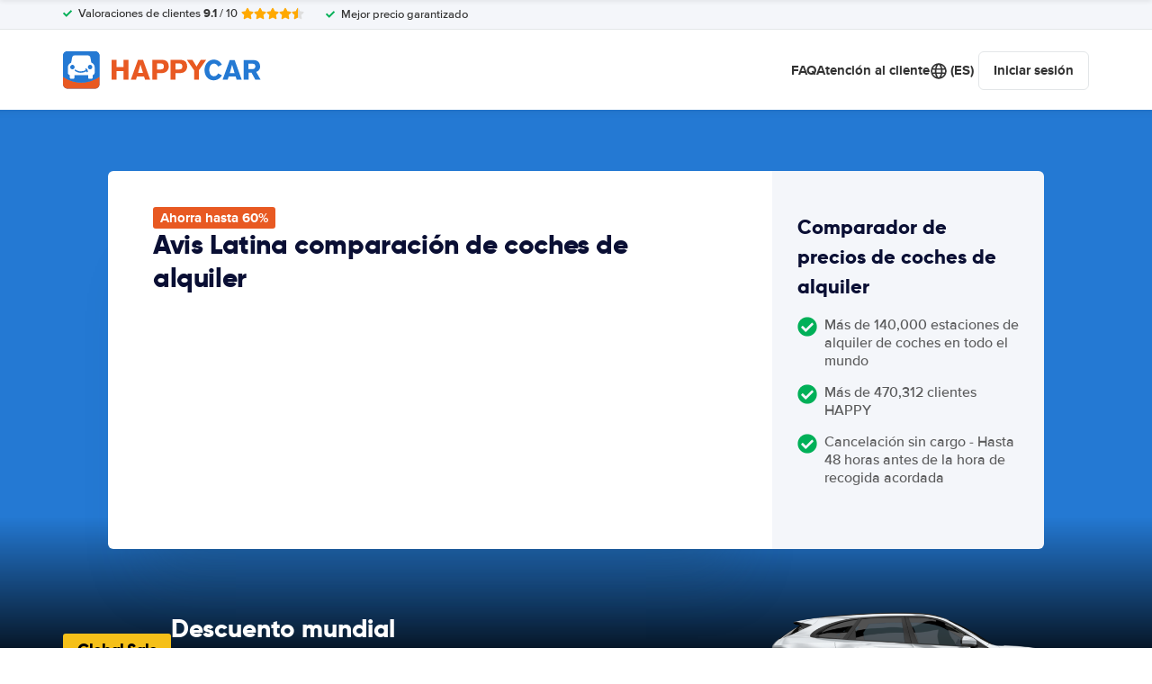

--- FILE ---
content_type: image/svg+xml
request_url: https://cdn.easyterra.com/images/weather/heavy_rain.svg
body_size: 780
content:
<?xml version="1.0" encoding="utf-8"?>
<!-- (c) ammap.com | SVG weather icons -->
<svg
    version="1.1"
    xmlns="http://www.w3.org/2000/svg"
    xmlns:xlink="http://www.w3.org/1999/xlink"
    width="64"
    height="64"
    viewbox="0 0 64 64">
    <defs>
        <filter id="blur" width="200%" height="200%">
            <feGaussianBlur in="SourceAlpha" stdDeviation="3"/>
            <feOffset dx="0" dy="4" result="offsetblur"/>
            <feComponentTransfer>
                <feFuncA type="linear" slope="0.05"/>
            </feComponentTransfer>
            <feMerge> 
                <feMergeNode/>
                <feMergeNode in="SourceGraphic"/> 
            </feMerge>
        </filter>
        <style type="text/css"><![CDATA[
/*
** RAIN
*/
@keyframes am-weather-rain {
  0% {
    stroke-dashoffset: 0;
  }

  100% {
    stroke-dashoffset: -100;
  }
}

.am-weather-rain-1 {
  -webkit-animation-name: am-weather-rain;
     -moz-animation-name: am-weather-rain;
      -ms-animation-name: am-weather-rain;
          animation-name: am-weather-rain;
  -webkit-animation-duration: 8s;
     -moz-animation-duration: 8s;
      -ms-animation-duration: 8s;
          animation-duration: 8s;
  -webkit-animation-timing-function: linear;
     -moz-animation-timing-function: linear;
      -ms-animation-timing-function: linear;
          animation-timing-function: linear;
  -webkit-animation-iteration-count: infinite;
     -moz-animation-iteration-count: infinite;
      -ms-animation-iteration-count: infinite;
          animation-iteration-count: infinite;
}

.am-weather-rain-2 {
  -webkit-animation-name: am-weather-rain;
     -moz-animation-name: am-weather-rain;
      -ms-animation-name: am-weather-rain;
          animation-name: am-weather-rain;
  -webkit-animation-delay: 0.25s;
     -moz-animation-delay: 0.25s;
      -ms-animation-delay: 0.25s;
          animation-delay: 0.25s;
  -webkit-animation-duration: 8s;
     -moz-animation-duration: 8s;
      -ms-animation-duration: 8s;
          animation-duration: 8s;
  -webkit-animation-timing-function: linear;
     -moz-animation-timing-function: linear;
      -ms-animation-timing-function: linear;
          animation-timing-function: linear;
  -webkit-animation-iteration-count: infinite;
     -moz-animation-iteration-count: infinite;
      -ms-animation-iteration-count: infinite;
          animation-iteration-count: infinite;
}
        ]]></style>
    </defs>
    <g filter="url(#blur)" id="rainy-6">
        <g transform="translate(20,10)">
            <g>
                <path d="M47.7,35.4c0-4.6-3.7-8.2-8.2-8.2c-1,0-1.9,0.2-2.8,0.5c-0.3-3.4-3.1-6.2-6.6-6.2c-3.7,0-6.7,3-6.7,6.7c0,0.8,0.2,1.6,0.4,2.3    c-0.3-0.1-0.7-0.1-1-0.1c-3.7,0-6.7,3-6.7,6.7c0,3.6,2.9,6.6,6.5,6.7l17.2,0C44.2,43.3,47.7,39.8,47.7,35.4z" fill="#57A0EE" stroke="white" stroke-linejoin="round" stroke-width="1.2" transform="translate(-20,-11)"/>
            </g>
        </g>
        <g transform="translate(31,46), rotate(10)">
            <line class="am-weather-rain-1" fill="none" stroke="#91C0F8" stroke-dasharray="4,4" stroke-linecap="round" stroke-width="2" transform="translate(-4,1)" x1="0" x2="0" y1="0" y2="8" />
            <line class="am-weather-rain-2" fill="none" stroke="#91C0F8" stroke-dasharray="4,4" stroke-linecap="round" stroke-width="2" transform="translate(0,-1)" x1="0" x2="0" y1="0" y2="8" />
            <line class="am-weather-rain-1" fill="none" stroke="#91C0F8" stroke-dasharray="4,4" stroke-linecap="round" stroke-width="2" transform="translate(4,0)" x1="0" x2="0" y1="0" y2="8" />
        </g>
    </g>
</svg>

--- FILE ---
content_type: application/javascript
request_url: https://cdn.easyterra.com/v3.7aa06f3bf2/js/vue/assets/K_xtSJk-.js
body_size: 6798
content:
import{u as I,a6 as V,e as B,p as Se,Q as N,B as j,d as K,aa as be,Y as X,O as ee,g as te,z as _e}from"./C6rJGPE3.js";import{d as b,r as a,l as A,_ as ne,H as Ee,c as W,w as we,m as Ce,o as re}from"./DEwb532r.js";import{a as Me,_ as Ie}from"./BhapAyle.js";import{e as De,c as ke}from"./DiwOb57r.js";import{a as Te}from"./3mi2pHi0.js";const Fe={mounted(e,n){const r=n.value.callback,o=n.value.rootMargin??"0px 0px 100px 0px";if(!r)return console.warn("Warning! No callback on 'v-on-intersection' directive!");window.IntersectionObserver?new IntersectionObserver((v,f)=>{v.forEach(s=>{s.isIntersecting&&(r(),f.unobserve(s.target))})},{rootMargin:o}).observe(e):r()}},H=new Map,Ue={mounted(e,n){H.set(e,()=>Pe(n.value)),e.addEventListener("click",H.get(e))},beforeUnmount(e){e.removeEventListener("click",H.get(e)),H.delete(e)}};function Pe(e){const{EventBusService:n}=I();n.emit(V.mapFocusDestination,e)}const Ve=b({template:"#coreEtCustomerRecoveryUnsubscribeForm",setup(){const{EtApiCustomerRecoveryProfilesService:e,QueryStringHelperService:n,ModalService:r,EventsLoggerService:o,EtApiErrorsTranslationService:l}=I(),{ConfigStore:v}=B(),{frontendConfiguration:f}=v,s=a(!1),c=a([]),d=a(!1),p=a(!1),g=a(null);A(()=>{g.value=decodeURIComponent(n.query.emailAddress),E()});function E(){if(!g.value||g.value==="undefined")return S()}function S(){return r.openErrorModal().then(C=>C.closed.then(()=>{window.location.href=f.routes.base}))}function m(){return c.value=[],s.value=!1,p.value=!0,o.log("quote_unsubscribe.submit"),e.postCustomerRecoveryUnsubscribe(g.value).then(()=>_()).catch(C=>h(C)).finally(()=>{p.value=!1})}function _(){d.value=!0,o.log("customer_recovery_unsubscribe.success"),setTimeout(()=>{window.location.href=f.routes.base},5e3)}function h(C){s.value=!0,c.value=l.translateApiErrors(C),o.log("customer_recovery_unsubscribe.error")}return{hasApiError:s,apiErrors:c,unsubscribeSuccess:d,loading:p,submit:m}}}),We=b({template:"#coreEtExpandablePanel",props:{expanded:{type:Boolean,default:!1},modifier:{type:String,default:""},icon:{type:String,default:""}},setup(e){const n=a(e.expanded);function r(){return n.value?l():o()}function o(){n.value=!0}function l(){n.value=!1}return{isExpanded:n,toggle:r}}}),je=b({template:"#coreEtNewsletterUnsubscribeForm",components:{EtFormGroup:Ie,EtForm:Me},setup(){const{EtApiNewslettersService:e,QueryStringHelperService:n,ModalService:r,EventsLoggerService:o,EtApiErrorsTranslationService:l}=I(),{ConfigStore:v}=B(),{frontendConfiguration:f}=v,s=a(!1),c=a([]),d=a(!1),p=a(!1);A(()=>{g()});function g(){const{listId:_,userSid:h}=n.query;if(!_||!h)return r.openErrorModal().then(C=>C.closed.then(()=>{window.location.href=f.routes.base}))}function E(){const{listId:_,userSid:h,campaignId:C}=n.query;return c.value=[],s.value=!1,p.value=!0,o.log("newsletter_unsubscribe.submit"),e.postNewsletterUnsubscribe({listId:_,campaignId:C,userSid:h}).then(()=>S()).catch(y=>m(y)).finally(()=>{p.value=!1})}function S(){d.value=!0,setTimeout(()=>{window.location.href=f.routes.base},3e3)}function m(_){s.value=!0,c.value=l.translateApiErrors(_),o.log("newsletter_unsubscribe.error")}return{hasApiError:s,apiErrors:c,unsubscribeSuccess:d,loading:p,submit:E}}}),Ge=b({template:"#coreEtQuoteUnsubscribeForm",setup(){const{EtApiQuoteSubscriptionsService:e,QueryStringHelperService:n,ModalService:r,EventsLoggerService:o,EtApiErrorsTranslationService:l}=I(),{ConfigStore:v}=B(),{frontendConfiguration:f}=v,s=a(!1),c=a([]),d=a(!1),p=a(!1),g=a(null),E=a(null);A(()=>{g.value=decodeURIComponent(n.query.quoteSubscriptionId),E.value=decodeURIComponent(n.query.userSid),S()});function S(){if(!g.value||g.value==="undefined"||!E.value||E.value==="undefined")return m()}function m(){return r.openErrorModal().then(y=>y.closed.then(()=>{window.location.href=f.routes.base}))}function _(){return c.value=[],s.value=!1,p.value=!0,o.log("quote_unsubscribe.submit"),e.postQuoteUnsubscribe(g.value,E.value).then(()=>h()).catch(y=>C(y)).finally(()=>{p.value=!1})}function h(){d.value=!0,o.log("quote_unsubscribe.success"),setTimeout(()=>{window.location.href=f.routes.base},5e3)}function C(y){s.value=!0,c.value=l.translateApiErrors(y),o.log("quote_unsubscribe.error")}return{hasApiError:s,apiErrors:c,unsubscribeSuccess:d,loading:p,submit:_}}}),ze=b({template:"#coreEtStickySearchHeader",components:{EtMainSearchOverlayBtn:Se,EtSearchQueryContainer:De},setup(){const e=a(!1),n=ne(l,100);let r=null;A(()=>o()),Ee(()=>{r&&window.removeEventListener("scroll",r)});function o(){r=()=>n(),l(),window.addEventListener("scroll",r,!0)}function l(){if(window.scrollY<300&&e.value){e.value=!1;return}window.scrollY>=300&&!e.value&&(e.value=!0)}return{visible:e}}}),Ye=b({template:"#landingEtCarClassRateShowMoreTileButton",props:{carClass:{type:String,default:null},destinationId:{type:Number,required:!0}},setup(e){const{SearchQueryTransitionService:n}=I();function r(){let o;return e.carClass&&(o={[`carClass_${e.carClass}`]:!0}),n.openTransitionWithDestinationIdAndFilters(e.destinationId,o)}return{openSearch:r}}}),Ze=b({template:"#landingEtCarClassRateTileButton",props:{carClass:{type:String,default:null},destinationId:{type:Number,required:!0}},setup(e){const{SearchQueryTransitionService:n}=I();function r(){let o;return e.carClass&&(o={[`carClass_${e.carClass}`]:!0}),n.openTransitionWithDestinationIdAndFilters(e.destinationId,o)}return{openSearch:r}}}),Je=b({template:"#landingEtCollapse",props:{modifier:{type:String,default:""},collapseHeight:{type:[String,Number],default:500},showMoreTextToken:{type:String,default:null},showLessTextToken:{type:String,default:null}},setup(e){const{ElementHelperService:n}=I(),r=a(!0),o=a(null),l=a(0),v=a("auto"),f=W(()=>l.value&&l.value>Number(e.collapseHeight)),s=N(e.showMoreTextToken||"collapse.show_more"),c=N(e.showLessTextToken||"collapse.show_less");A(()=>{p(),v.value=d()});function d(){return r.value?`${e.collapseHeight}px`:"auto"}function p(){o.value&&(l.value=n.height(o.value))}function g(){r.value=!r.value,v.value=d(),r.value&&o.value&&n.scrollTo(n.getOffsetTop(o.value),0,"auto")}return{collapsed:r,containerElement:o,containerElementHeight:l,maxHeight:v,hasOverflow:f,showMoreText:s,showLessText:c,handleClick:g}}}),qe=b({template:"#landingEtRatesChartBar",components:{EtPrice:j},props:{destinationId:{type:Number,required:!0},monthlyPrice:{type:Object,required:!0},selectedMonthlyPrice:{type:Object,required:!0},height:{type:Number,default:null}},emits:{"on-select":e=>!0},setup(e,{emit:n}){const{SearchQueryTransitionService:r}=I(),o=W(()=>e.height?`${e.height}%`:"100%"),l=W(()=>v(e.monthlyPrice,e.selectedMonthlyPrice));function v(c,d){var p,g,E,S;return c.month===d.month&&((p=c.averagePricePerDay)==null?void 0:p.amount)===((g=d.averagePricePerDay)==null?void 0:g.amount)&&((E=c.averagePricePerDay)==null?void 0:E.currencyCode)===((S=d.averagePricePerDay)==null?void 0:S.currencyCode)}function f(){e.monthlyPrice.averagePricePerDay&&n("on-select",{monthlyPrice:e.monthlyPrice})}function s(){if(l.value)return r.openTransitionWithDestinationIdAndFilters(e.destinationId)}return{formattedHeight:o,isSelected:l,isSamePrice:v,select:f,openSearch:s}}}),Le=b({template:"#landingEtRatesChart",components:{EtRatesChartBar:qe,EtPrice:j},props:{destinationId:{type:Number,required:!0},carGroupMonthlyRates:{type:Object,required:!0},selectedCarGroupMonthlyRate:{type:Object,required:!0}},setup(e){const{DateUtilService:n,MonthlyPriceFactory:r}=I(),{ConfigStore:o}=B(),l=o.getConfig(),v=`${l.language.code}-${l.language.country_code}`,f=n.getShortMonthList(),s=a([]),c=a(),d=a(0),p=a(0),g=a([]);we(()=>e.selectedCarGroupMonthlyRate,()=>{E(),m(),_()},{immediate:!0});function E(){s.value=Array.from(Array(12).keys()).map((y,M)=>{var R;const k=M+1,$=(R=e.selectedCarGroupMonthlyRate)==null?void 0:R.monthlyPrices.find(T=>T.month===k);return $||r.create(k)})}function S({monthlyPrice:y}){c.value=y}function m(){const y=s.value.map(M=>{var k;return((k=M.averagePricePerDay)==null?void 0:k.amount)||0});d.value=y.reduce((M,k)=>k?Math.max(M,k):M,0),p.value=Math.round(d.value+d.value/5),g.value=h(p.value)}function _(){if(!c.value){c.value=e.selectedCarGroupMonthlyRate.monthlyPrices.find(y=>y.month===new Date().getMonth()+1);return}c.value=e.selectedCarGroupMonthlyRate.monthlyPrices.find(y=>{var M;return y.month===((M=c.value)==null?void 0:M.month)})||null}function h(y){const M=y,k=Math.round(y*.66),$=Math.round(y*.33);return[M,k,$,0]}function C(y){return y.averagePricePerDay?Math.round(y.averagePricePerDay.amount/p.value*100):2}return{locale:v,monthNames:f,formattedMonthlyPrices:s,selectedMonthlyPrice:c,highestAveragePricePerDay:d,totalAmountOfChart:p,yAxisValues:g,setFormattedMonthlyPrices:E,onSelect:S,calculateSelectedCarGroupMonthlyRateMetrics:m,setInitialSelectedMonthlyPrice:_,getYAxisValues:h,getChartBarHeight:C}},mounted(){this.setFormattedMonthlyPrices(),this.calculateSelectedCarGroupMonthlyRateMetrics(),this.setInitialSelectedMonthlyPrice()}}),Ke=b({template:"#landingDestinationCarClassRatesChart",components:{EtRatesChart:Le,EtDropdown:ke},props:{destinationId:{type:Number,required:!0},configName:{type:String,required:!0},productTypeCode:{type:String,required:!0},urlId:{type:String,required:!0}},emits:{showElement:e=>!0},setup(e,{emit:n}){const{EtApiDestinationsService:r,TranslationService:o}=I(),l=a([]),v=a(),f=a(""),s=a(!1),c=a(null);r.getCarGroupMonthlyRatesWithDestinationId(e.configName,e.productTypeCode,e.urlId).then(m=>{if(!(m!=null&&m.length)){n("showElement",!1);return}n("showElement",!0),l.value=m,d(m[0]),s.value=!0}),A(()=>{g()});function d(m){v.value=m,f.value=S(m),E(m)}function p(){return c.value?Array.from(c.value.querySelectorAll("[data-destination-car-group]")||[]):[]}function g(){p().forEach(m=>m.style.display="none")}function E(m){g();const _=p().find(h=>h.dataset.destinationCarGroup===m.carGroup.code);_&&(_.style.display="block")}function S(m){return o.translate(`car_groups.${m.carGroup.code}`)}return{carGroupMonthlyRates:l,selectedCarGroupMonthlyRate:v,selectedCarGroupTranslation:f,show:s,element:c,select:d,hideCarGroupTextBlocks:g,showCarGroupTextBlock:E,getCarClassTranslation:S}}}),$e=b({template:"#landingEtDestinationsMapLocationMarker",components:{EtPrice:Ce(j)},props:{destination:{type:Object,required:!0}},emits:{ready:()=>!0,select:e=>!0},setup(e,{emit:n}){const{VisitStore:r}=B(),o=r.getVisit();return A(()=>n("ready")),{visit:o}}}),Be=b({template:"#landingEtDestinationsMapShowAllButton",emits:{click:()=>!0}}),Xe=b({template:"#landingEtDestinationsMap",components:{EtIcon:K},props:{clustered:{type:Boolean,default:!1},parentDestinationId:{type:Number,default:null},destinationId:{type:Number,required:!0},level:{type:String,required:!0},verifyLocations:{type:Boolean,default:!0}},setup(e){const{ConfigStore:n,AppStore:r,VisitStore:o}=B(),{MapboxService:l,EventBusService:v,EtApiDestinationsService:f,BackendLoggerService:s,ElementMountService:c,BrowserDetectionService:d,SearchQueryFactory:p,OverlayManagerService:g,ModalService:E}=I(),S=a(null),m=n.getFeatureSetting("mapbox_api_key"),_=n.getConfig().config.name,h=a(null),C=`destinationMap-${e.destinationId}-${l.getRandomId()}`,y=a(!1),M=a([]),k=a(!0),$=a([]),R=a(!1);let T=null;v.on(V.mapFocusDestination,Z),re(()=>{v.off(V.mapFocusDestination,Z)});async function oe(){try{T=await l.getMapboxgl(o.getVisit())}catch{R.value=!0,k.value=!1}if(!R.value)return ie()}function ie(){if(!e.destinationId&&!e.parentDestinationId||!e.level)return;const t=e.parentDestinationId||e.destinationId;return f.getDestinationsWithOptionalUrl(_,"cars",t,e.level,e.verifyLocations).then(i=>{M.value=i,se()})}function O(){const t={type:"FeatureCollection",features:[]};return t.features=ae(),t}function ae(){const t=[];return M.value.forEach(i=>{i.coordinates&&t.push({type:"Feature",properties:{destination:i},geometry:{type:"Point",coordinates:[i.coordinates.longitude,i.coordinates.latitude]}})}),t}function se(){document.querySelector("#"+C)&&ue()}function ue(){if(M.value.length<1){y.value=!0;return}if(T===null)return;T.accessToken=m,h.value=new T.Map({container:C,style:be,zoom:3});const t=z(!!e.parentDestinationId);h.value.addControl(new T.NavigationControl),h.value.scrollZoom.disable(),h.value.on("error",u=>Y(u)),new T.Marker;const i=e.clustered?me:pe;e.parentDestinationId&&M.value.length>1&&ce(),h.value.on("error",Y),h.value.fitBounds(t,{padding:F(),maxZoom:12}),h.value.on("load",()=>i(h.value))}function ce(){var i;const{el:t}=c.mount(Be,{props:{onClick:()=>ye()}});(i=document.querySelector("#"+C))==null||i.appendChild(t)}function F(){return e.parentDestinationId?le():e.clustered?de():fe()}function le(){return{top:114,bottom:40,left:110,right:110}}function de(){return{top:50,bottom:50,left:50,right:50}}function fe(){if(d.isMobile)return{top:90,bottom:40,left:110,right:110};if(!S.value)throw Error("Missing etDestinationsMap element");const t=S.value.offsetWidth>1140?(S.value.offsetWidth-1140)/2+110:110;return{top:80,bottom:40,left:S.value.offsetWidth/2+110,right:t}}function G(t,i=!1){const u=[];return O().features.forEach(w=>{u.push(new Promise(P=>{const D=document.createElement("div");D.className="et-destinations-map__marker",D.style.width="1px",D.style.height="1px",i&&(D.style.display="none"),D.addEventListener("mouseenter",q=>{q.target.style.zIndex="1"}),D.addEventListener("mouseleave",q=>{q.target.style.zIndex=""});const{el:L}=c.mount($e,{props:{destination:w.properties.destination,onSelect:q=>ve(q),onReady:()=>P()}});if(D.appendChild(L),!T)throw Error("Missing mapbox instance");const Q=new T.Marker(D).setLngLat(w.geometry.coordinates).addTo(t);$.value.push(Q)}))}),Promise.all(u)}function pe(t){if(t.addSource("destinations",{type:"geojson",data:O()}),t.addLayer({id:"point",type:"circle",source:"destinations",layout:{visibility:"visible"},paint:{"circle-color":"#1B76DB","circle-radius":8,"circle-stroke-width":2,"circle-stroke-color":"#fff"}}),t.on("click","point",u=>{var D,L;u.preventDefault(),x();const w=t.queryRenderedFeatures(u.point,{layers:["point"]}),P=(L=(D=w==null?void 0:w[0])==null?void 0:D.properties)!=null&&L.destination?JSON.parse(w[0].properties.destination):null;P&&U(P)}),t.on("click",u=>{u.defaultPrevented||x()}),t.on("mouseenter","point",()=>{t.getCanvas().style.cursor="pointer"}),t.on("mouseleave","point",()=>{t.getCanvas().style.cursor=""}),G(t,!0).then(()=>{k.value=!1}),!e.parentDestinationId)return;const i=M.value.find(u=>u.destination.id===e.destinationId);if(!i)throw Error(`Missing destination with destination id ${e.destinationId}`);U(i)}function me(t){t.addSource("destinations",{type:"geojson",data:O(),cluster:!0,clusterMaxZoom:14,clusterRadius:50}),t.addLayer({id:"clusters",type:"circle",source:"destinations",filter:["has","point_count"],paint:{"circle-color":"#1B76DB","circle-radius":17,"circle-stroke-width":2,"circle-stroke-color":"#fff"}}),t.addLayer({id:"cluster-count",type:"symbol",source:"destinations",filter:["has","point_count"],layout:{"text-field":"{point_count_abbreviated}","text-font":["DIN Offc Pro Bold","Arial Unicode MS Bold"],"text-size":13},paint:{"text-color":"#fff"}}),t.addLayer({id:"unclustered-point",type:"circle",source:"destinations",filter:["!",["has","point_count"]],paint:{"circle-color":"#1B76DB","circle-radius":8,"circle-stroke-width":2,"circle-stroke-color":"#fff"}}),t.on("zoomstart",()=>{x()}),t.on("click","clusters",i=>{var D,L;i.preventDefault(),x();const u=t.queryRenderedFeatures(i.point,{layers:["clusters"]}),w=(L=(D=u==null?void 0:u[0])==null?void 0:D.properties)==null?void 0:L.cluster_id,P=t.getSource("destinations");P==null||P.getClusterExpansionZoom(w,(Q,q)=>{Q||q===null||t.easeTo({center:u[0].geometry.coordinates,zoom:q})})}),t.on("click",i=>{i.defaultPrevented||x()}),t.on("click","unclustered-point",i=>{var L;x();const u=t.queryRenderedFeatures(i.point,{layers:["unclustered-point"]}),w=(L=u==null?void 0:u[0].properties)!=null&&L.destination?JSON.parse(u[0].properties.destination):null,P=$.value.find(Q=>{var q,J;return Q._lngLat.lng===((q=w==null?void 0:w.coordinates)==null?void 0:q.longitude)&&Q._lngLat.lat===((J=w==null?void 0:w.coordinates)==null?void 0:J.latitude)}),D=P?P.getElement():null;D&&(D.style.display="block")}),t.on("mouseenter","clusters",()=>{t.getCanvas().style.cursor="pointer"}),t.on("mouseleave","clusters",()=>{t.getCanvas().style.cursor=""}),t.on("mouseenter","unclustered-point",()=>{t.getCanvas().style.cursor="pointer"}),t.on("mouseleave","unclustered-point",()=>{t.getCanvas().style.cursor=""}),G(t,!0).then(()=>{k.value=!1})}function U(t){x();const i=$.value.find(w=>{var P,D;return w._lngLat.lng===((P=t.coordinates)==null?void 0:P.longitude)&&w._lngLat.lat===((D=t.coordinates)==null?void 0:D.latitude)}),u=i?i.getElement():null;u&&(u.style.display="block")}function x(){$.value.forEach(t=>{const i=t.getElement();i&&(i.style.display="none")})}function z(t=!1){if(!T)throw Error("Missing mapbox instance");let i=new T.LngLatBounds;if(t){const u=M.value.find(w=>w.destination.id===e.destinationId);u!=null&&u.coordinates&&(i=i.extend(new T.LngLat(u.coordinates.longitude,u.coordinates.latitude)))}else M.value.forEach(u=>{u.coordinates&&(i=i.extend(new T.LngLat(u.coordinates.longitude,u.coordinates.latitude)))});return i}function Y(t){s.log("error","Mapbox error",t.error)}function ve(t){r.setLoadingState(!0),f.getDestinationDataWithDestinationId(_,t.destination.id).then(i=>{r.setLoadingState(!1);const u=p.createFromDestinationAndAncestors(i.destinationAggregate,i.ancestorsByLevel);if(d.isMobile)return ge(u);he(u)})}function ge(t){return g.goTo({id:ee.ET_MAIN_SEARCH_OVERLAY,transition:X.SLIDE_RIGHT,props:{searchQuery:t}})}function he(t){E.open({id:te.etSearchQueryModal,static:"click",size:"lg",resolves:{query:()=>t,useRedirectionService:()=>!0}})}function Z(t){var u;if(!t)return;const i=M.value.find(w=>w.destination.id===Number(t));i!=null&&i.coordinates&&((u=h.value)==null||u.flyTo({center:[i.coordinates.longitude,i.coordinates.latitude],zoom:14,padding:F()}),U(i))}function ye(){var t;x(),(t=h.value)==null||t.fitBounds(z(),{padding:F(),maxZoom:12})}return{etDestinationsMap:S,mapContainerId:C,createMapError:y,loading:k,mapboxLoadError:R,loadMapbox:oe}}}),et=b({template:"#landingEtGuideWithHeroSearchButton",props:{destinationId:{type:Number,required:!0}},setup(e){const{SearchQueryTransitionService:n}=I();function r(){return n.openTransition({destinationId:e.destinationId})}return{openSearch:r}}}),tt=b({template:"#landingEtPopularLocationDestinationsTilesButton",props:{destinationId:{type:Number,required:!0}},setup(e){function n(){const{ElementHelperService:r}=I(),o=document.querySelector(`#etDestinationsMapWithSidebar${e.destinationId}`);o&&r.scrollElementIntoView({element:o})}return{scrollToDestinationsMap:n}}}),nt=b({template:"#landingEtSectionLead",setup(){return{open:a(!1)}}}),rt=b({template:"#landingEtStickyPageIndexHeader",props:{title:{type:String,required:!0},destinationId:{type:String,required:!0},items:{type:Array,default:()=>[]}},setup(e){const{ElementHelperService:n,ModalService:r,OverlayManagerService:o,SearchQueryTransitionService:l,BrowserDetectionService:v}=I(),f=v.isMobile,s=a(!1),c=ne(p,100);A(()=>d()),re(()=>{window.removeEventListener("scroll",c,!0)});function d(){p(),window.addEventListener("scroll",c,!0)}function p(){if(window.scrollY<400&&s.value){s.value=!1;return}window.scrollY>=400&&!s.value&&(s.value=!0)}function g(){if(e.destinationId)return l.openTransitionWithDestinationIdAndFilters(e.destinationId);if(f)return E();S()}function E(){o.goTo({id:ee.ET_MAIN_SEARCH_OVERLAY,transition:X.SLIDE_UP})}function S(){r.open({id:te.etSearchQueryModal,size:"lg",static:"click",resolves:{useRedirectionService:()=>!0}})}function m(_){const h=document.querySelector("#"+_),C=_==="popular-destination-tiles"?140:60;if(!h)throw Error(`Missing target with id ${_}`);n.scrollTo(n.getOffsetTop(h)-C,0,"smooth")}return{visible:s,openSearch:g,gotoAnchor:m}}}),ot=b({template:"#landingEtSupplierReviewsWithLoadMoreButton",components:{EtSupplierReview:Te},props:{destinationId:{type:Number,required:!0},supplierCode:{type:String,required:!0},initialSupplierReviews:{type:Array,required:!0},initialTotalCount:{type:Number,required:!0}},setup(e){const{EtApiSupplierReviewsMapperService:n}=I(),{SupplierReviewsStore:r}=B(),o=a(v(e.initialSupplierReviews)),l=a(e.initialTotalCount);function v(s){return s.map(c=>n.mapSupplierReview(c))}function f(){r.loadSupplierReviewsByDestinationId(e.destinationId,e.supplierCode,10,o.value.length).then(s=>{l.value=s.totalCount,o.value=o.value.concat(s.supplierReviews)})}return{supplierReviews:o,totalCount:l,loadMoreSupplierReviews:f}}}),it=b({template:"#landingEtSupplierSummarySectionButton",props:{destinationId:{type:Number,required:!0},supplierCode:{type:String,required:!0},scrollToElementId:{type:String,required:!0}},setup(e){const{BrowserDetectionService:n,SupplierRatingDetailTransitionService:r,ElementHelperService:o}=I(),{isMobile:l}=n;function v(){if(l)return r.openSupplierDetails({supplierCode:e.supplierCode,destinationId:e.destinationId});const f=document.getElementById(e.scrollToElementId);f&&o.scrollElementIntoView({element:f})}return{handleClick:v}}}),at=b({template:"#landingEtSupplierTileDetailsButton",props:{supplierCode:{type:String,required:!0},destinationId:{type:Number,required:!0}},setup(e){const{SupplierRatingDetailTransitionService:n}=I();function r(){return n.openSupplierDetails({supplierCode:e.supplierCode,destinationId:e.destinationId})}return{handleClick:r}}}),st=b({template:"#supplierTileSearchButton",props:{destinationId:{type:[Number,String],required:!0},supplierCode:{type:String,required:!0}},setup(e){const{SearchQueryTransitionService:n}=I();function r(){let o={};return e.supplierCode&&(o={[`supplier_${e.supplierCode}`]:!0}),n.openTransition({destinationId:e.destinationId,filters:o})}return{openSearch:r}}}),ut=b({template:'<slot :user="user" />',setup(){const{UserStoreRefs:e}=B(),{user:n}=e;return{user:n}}}),xe=b({template:"#searchQueryEtSearchQuoteHistoryBlock",props:{savedQuote:{type:Object,required:!0}},setup(e){const{ConfigStore:n}=B(),{DateUtilService:r,EventsLoggerService:o,SearchQuoteRedirectionService:l}=I(),v=n.getConfig().endpoints.cdn_https,f=a(!0),s=`${v}/formats/destination-tile/destinations/id/${e.savedQuote.pickup.cityId}.jpg`,c=e.savedQuote.pickup.locationName,d=e.savedQuote.pickup.date?r.stringToDate(e.savedQuote.pickup.date):null,p=d?r.formatDateWithDayOfMonthAndMonthName(d):null,g=d?r.formatTimeFromDate(d):null,E=C(e.savedQuote.pickup),S=e.savedQuote.dropoff.date?r.stringToDate(e.savedQuote.dropoff.date):null,m=S?r.formatDateWithDayOfMonthAndMonthName(S):null,_=S?r.formatTimeFromDate(S):null,h=`${p} ${g} - ${m} ${_}`;function C(k){return k.locationName?k.locationName:k.city}function y(){o.logObject({event:"search_quote_history.block.click",search_id:e.savedQuote.searchId}),l.redirectToSpa(e.savedQuote.searchId)}function M(){f.value=!1}return{showImage:f,imageUrl:s,imageAlt:c,pickupLocationName:E,formattedDate:h,removeImage:M,handleClick:y}}}),Ae=b({template:"#searchQueryEtSearchQuoteHistory",components:{EtSearchQuoteHistoryBlock:xe},props:{direction:{type:String,default:"horizontal"},limit:{type:Number,default:null}},setup(e){const{SearchQuoteHistoryService:n}=I(),r=n.getHistory();return{history:e.limit?r.slice(0,e.limit):r}}}),ct=b({template:"#landingEtWorryFreeBlock",components:{EtIcon:K,EtRoundedWorryFreeLabel:_e,EtSearchQuoteHistory:Ae},setup(){const{SearchQuoteHistoryService:e}=I(),n=e.getHistory().length,r={breakdownCover:N("landing_page.worry_free_block.features.feature.breakdown_cover"),unlimitedMileage:N("landing_page.worry_free_block.features.feature.unlimited_mileage"),fuelPolicy:N("landing_page.worry_free_block.features.feature.fuel_policy"),supplier:N("landing_page.worry_free_block.features.feature.supplier"),deposit:N("landing_page.worry_free_block.features.feature.deposit")};return{hasHistory:n,features:r}}});export{Ue as M,Fe as O,Ve as _,Ge as a,je as b,it as c,ut as d,ot as e,et as f,Xe as g,st as h,Ke as i,at as j,tt as k,Je as l,Ye as m,Ze as n,ct as o,nt as p,rt as q,We as r,ze as s};
//# sourceMappingURL=K_xtSJk-.js.map
